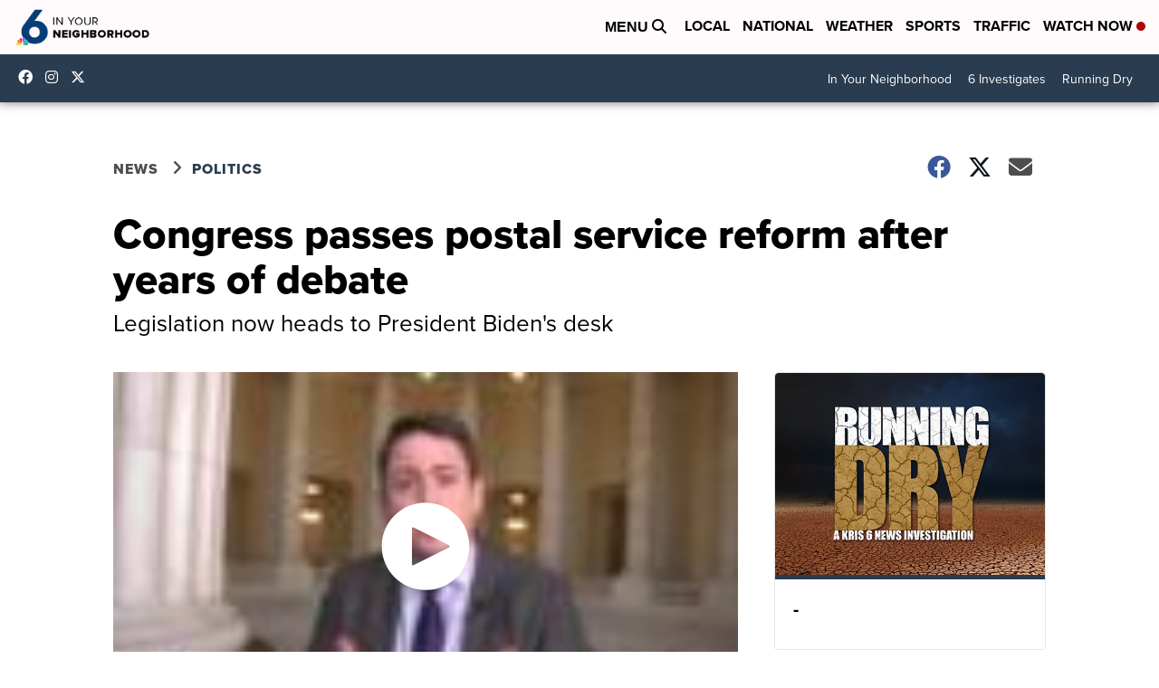

--- FILE ---
content_type: application/javascript; charset=utf-8
request_url: https://fundingchoicesmessages.google.com/f/AGSKWxXsyGPp_8w5yCRZAlHNIaiw8OsFwORj27aeLpTtEY1IeYggkfk1iyTNGVFTuZyWFa-U0AI8pdu5-IIJm6cC4pOTx8Rt8ZknznS34-sk5XYuhKtzt4DAXz5LF7UquOrTJuInMqNjx-ANvNjLjOk_AFIyZAUQPuaqwQbyL1xjSJnCRZ5jRz1y8NKWd-s6/_=adsfinal./ads.js?/gt6skyadtop./ad_position=/dig_ad.
body_size: -1290
content:
window['f12eb10b-19e6-4c6e-a04b-bab831b0f0df'] = true;